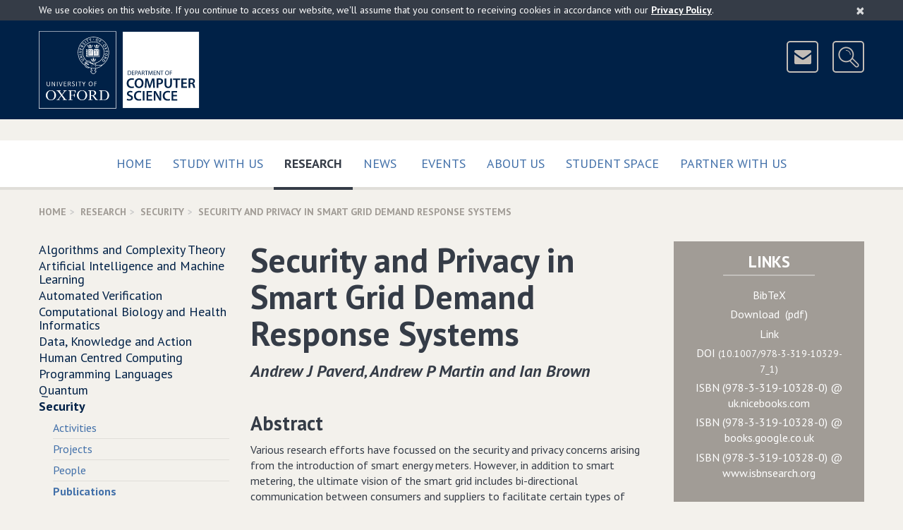

--- FILE ---
content_type: text/html; charset=UTF-8
request_url: https://www.cs.ox.ac.uk/publications/publication8909-abstract.html
body_size: 7793
content:
<!DOCTYPE html>
<!--[if lt IE 9 ]>              <html class="no-js ie8"> <![endif]-->
<!--[if (gte IE 9)|!(IE)]><!--> <html class="no-js" xmlns:og="http://ogp.me/ns#" lang="en-gb" prefix="og: http://ogp.me/ns#"> <!--<![endif]-->
    <head>
        <meta charset="utf-8">
        <meta http-equiv="X-UA-Compatible" content="IE=edge">
        <meta name="viewport" content="width=device-width, initial-scale=1">

        <!-- The above 3 meta tags *must* come first in the head; any other head content must come *after* these tags -->

        <!-- CSS files are split up to support IE9 and below - http://blesscss.com/ -->
	<!--[if gt IE 9]> -->
            <link rel="stylesheet" href="/css/common.css">
        <!-- <![endif]-->
        <!--[if lte IE 9]>
	    <link rel="stylesheet" href="/css/split/common-blessed1.css">
<link rel="stylesheet" href="/css/split/common.css">
        <![endif]-->
        
	<!-- IE8 and below also have a problem with multiple fonts in a single file -->
        <!-- http://www.smashingmagazine.com/2012/07/avoiding-faux-weights-styles-google-web-fonts/ -->
        <!--[if gt IE 8]> -->
            <link rel="stylesheet" href="//fonts.googleapis.com/css?family=PT+Sans:400,700,400italic,700italic">
        <!-- <![endif]-->
        <!--[if lte IE 8]>
            <link rel="stylesheet" href="//fonts.googleapis.com/css?family=PT+Sans:400">
            <link rel="stylesheet" href="//fonts.googleapis.com/css?family=PT+Sans:700">
            <link rel="stylesheet" href="//fonts.googleapis.com/css?family=PT+Sans:400italic">
            <link rel="stylesheet" href="//fonts.googleapis.com/css?family=PT+Sans:700italic">
        <![endif]-->

	<!-- HTML5 shim, Respond.js and ie9.js for IE8 support -->
        <!-- WARNING: Must be in the <head> but *after* the CSS files -->
        <!-- WARNING: Respond.js doesn't work if you view the page via file:// -->
        <!--[if lt IE 9]>
            <script src="/js/ie8.js"></script>
        <![endif]-->

        <!-- nth-child() support for IE9 -->
        <!--[if IE 9]>
            <script src="/js/ie9.js"></script>
        <![endif]-->

        <link rel="apple-touch-icon-precomposed" href="/apple-touch-icon-114x114.png">
        <link rel="apple-touch-icon" href="/apple-touch-icon-114x114.png">
        <link rel="shortcut icon" href="/favicon.ico">
	
	
<style type="text/css">

.site-header-logo
{
	margin-right: 110px;
}

#breadcrumb
{
	display: none;
}

wbr:after { content: "\00200B"; }

.slideshow .bx-pager-link
{
	outline: none;
}

.video16_9
{
	position: relative;
	padding-bottom: 56.25%; /* 16:9 */
	padding-top: 25px;
	height: 0;
}

.video16_9 iframe,
.video16_9 object,
.video16_9 embed
{
	position: absolute;
	top: 0;
	left: 0;
	width: 100%;
	height: 100%;
}
.picturebox
{
	margin-bottom: 15px;
	margin-right: -15px;
}


.newcaption
{
	min-height: 2.25em;
	
	background-color: rgb(224, 222, 217);
	color: #4c463f;
	font-weight: bold;
	width: 100%;
	display: block;
}

.subcaption
{
	min-height: 2em;
	font-size: 95%;
	padding-top: 0.45em;
	
	width: 100%;
	display: block;
	
	color: #4c463f;
}

.subcaptionrole
{
	min-height: 3.3em;
	font-size: 90%;
	padding: 0 0.45em 0.45em 0.45em;
	
	width: 100%;
	display: block;
	
	color: #4c463f;
	background-color: rgb(224, 222, 217);
}


.piccy
{
	height: 300px;
	display: block;
	background-repeat: no-repeat;
	background-size:contain;
	background-position: 50% 40%;
	background-color: rgb(224, 222, 217);
	border: 13px solid rgb(224, 222, 217);
}

@media(min-width: 320px)
{
	.piccy
	{
		height: 160px;
		border: 11px solid rgb(224, 222, 217);
	}
}

@media(min-width: 480px)
{
	.piccy
	{
		height: 245px;
		border: 13px solid rgb(224, 222, 217);
	}
}

@media(min-width: 700px)
{
	.piccy
	{
		height: 192px;
		border: 13px solid rgb(224, 222, 217);
	}
}

@media(min-width: 950px)
{
	.piccy
	{
		height: 200px;
		border: 15px solid rgb(224, 222, 217);
	}
}

.extraiconrow a
{
	font-size: 16px;
	border-color: #b1aca6;
	background-color: transparent;
	margin-top: 8px;
	z-index: 1000;
	position: relative;
}

@media (min-width:700px)
{
	.site-header-icons
	{
		padding-top: 14px;
	}
	
	.extraiconrow a
	{
		margin-top: -35px;
	}
	
}

</style>


        <link title="schema(DC)" rel="schema.dc" href="http://purl.org/dc/elements/1.1/"/>
        <link title="schema(PRISM)" rel="schema.prism" href="http://prismstandard.org/namespaces/1.2/basic/"/>
	<meta name="description" content="Various research efforts have focussed on the security and privacy concerns arising from the introduction of smart energy meters. However, in addition to smart metering, the ultimate vision of the smart grid includes bi-directional communication between consumers and suppliers to facilitate certain types of Demand Response (DR) strategies such as demand bidding (DR-DB). In this work we explore the security and privacy implications arising from this bi-directional communication. This paper builds on the preliminary work in this field to define a set of security and privacy goals for DR systems and to identify appropriate and realistic adversary models. We use these adversary models to analyse a DR-DB system, based on the Open Automated Demand Response (OpenADR) specifications, in terms of the security and privacy goals. Our analysis shows that whilst the system can achieve the defined security goals, the current system architecture cannot achieve the privacy goals in the presence of honest-but-curious adversaries. To address this issue, we present a preliminary proposal for an enhanced architecture which includes a trusted third party based on approaches and technologies from the field of Trusted Computing."/>
	<meta name="citation_title" content="Security and Privacy in Smart Grid Demand Response Systems"/>
	<meta name="dc.title" content="Security and Privacy in Smart Grid Demand Response Systems"/>
	<meta name="citation_author" content="Brown, Ian"/>
	<meta name="dc.creator" content="Brown, Ian"/>
	<meta name="citation_author" content="Martin, Andrew"/>
	<meta name="dc.creator" content="Martin, Andrew"/>
	<meta name="citation_author" content="Paverd, Andrew"/>
	<meta name="dc.creator" content="Paverd, Andrew"/>
	<meta name="citation_date" content="2014"/>
	<meta name="dc.date" content="2014"/>
	<meta name="citation_isbn" content="978-3-319-10328-0"/>
	<meta name="dc.identifier" content="isbn:978-3-319-10328-0"/>
	<meta name="citation_isbn" content="9783319103280"/>
	<meta name="dc.identifier" content="isbn:9783319103280"/>
	<meta name="dc.identifier" content="http://link.springer.com/chapter/10.1007/978-3-319-10329-7_1"/>
	<meta name="citation_pdf_url" content="/files/6663/SmartGridSec-final.pdf"/>
	<meta name="dc.identifier" content="/files/6663/SmartGridSec-final.pdf"/>
	<meta name="dc.identifier" content="http://dx.doi.org/10.1007/978-3-319-10329-7_1"/>
	<meta name="dc.identifier" content="doi:10.1007/978-3-319-10329-7_1"/>
	<meta name="citation_doi" content="doi:10.1007/978-3-319-10329-7_1"/>
	<meta name="dc.identifier" content="http://www.cs.ox.ac.uk/publications/publication8909.bib"/><title>Department of Computer Science, University of Oxford: Publication - Security and Privacy in Smart Grid Demand Response Systems</title>

<script type="text/javascript">
// <![CDATA[

	/**
	**  Honour the "do not track" browser setting.
	**/
	if(typeof navigator.doNotTrack === "undefined" || (navigator.doNotTrack !== 'yes' && navigator.doNotTrack !== '1'))
	{

		(function(i,s,o,g,r,a,m){i['GoogleAnalyticsObject']=r;i[r]=i[r]||function(){
		(i[r].q=i[r].q||[]).push(arguments)},i[r].l=1*new Date();a=s.createElement(o),
		m=s.getElementsByTagName(o)[0];a.async=1;a.src=g;m.parentNode.insertBefore(a,m)
		})(window,document,'script','https://www.google-analytics.com/analytics.js','ga');

		ga('create', 'UA-25164877-1', 'auto');
		ga('send', 'pageview');
	}
  
// ]]>
</script>

    </head>
    <body>
	<!-- ACCESSIBILITY LINKS -->
        <a href="#maincontent" class="screen-reader-shortcut">Skip to main content</a>

        <!-- COOKIES ALERT -->
        <div class="cookies-alert-placeholder"></div>

        <!-- PRINT HEADER -->
        <div class="print-title">
            University of Oxford Department of Computer Science
        </div>

        <!-- SITE HEADER -->
        <header class="site-header">
            <div class="site-header-content content-width clearfix">
		<div class="site-header-logo clearfix">
		    
                        <!-- Keep the new line for Firefox / in case images are disabled (see CSS) -->
                        <img src="/img/Oxford-dept-of-Computer-Science-POS-KEY_RGB-optimised.png" srcset="/img/Oxford-dept-of-Computer-Science-POS-KEY_RGB-optimised.svg" alt="University of Oxford Department of Computer Science" class="img-responsive" usemap="#compscimap">
			<map name="compscimap" id="compscimap">
                                <area shape="rect" coords="0,0,110,110" href="http://www.ox.ac.uk/" alt="University of Oxford" title="University of Oxford"/>
                                <area shape="rect" coords="130,0,322,109" href="/" alt="Department of Computer Science - Home" title="Department of Computer Science - Home"/>
                        </map>			
		    
                </div>
                <div class="site-header-icons">
                    <a href="/aboutus/contact.html" class="btn btn-icon btn-header-icon" data-toggle="tooltip" data-placement="left" data-container=".site-header" title="Contact Us">
                        <img src="/img/icon-mail.png" width="41" height="41" alt="&nbsp;&nbsp;Contact Us&nbsp;&nbsp;">
                    </a>
                    <a href="http://www.cs.ox.ac.uk/search/" class="btn btn-icon btn-header-icon site-header-search-toggle" data-toggle="tooltip" data-placement="left" data-container=".site-header" title="Search">
                        <img src="/img/icon-search.png" width="41" height="41" alt="&nbsp;&nbsp;Search&nbsp;&nbsp;">
                    </a>
                </div>
		<div class="site-header-search">
                    
		    <form action="https://www.cs.ox.ac.uk/search/" method="get" class="site-header-search-form form-inline form-oxford-blue-on-white">
                        <div class="form-group form-group-lg">
                            <label for="site-search-term" class="control-label sr-only">Search for</label>
                            <input id="site-search-term" name="q" type="text" class="form-control squared" size="25" placeholder="Enter search terms...">
                        </div>
                        <!-- This is the type selector, using radio buttons
                        <div class="form-group form-group-lg site-header-search-type">
                            <label class="radio-inline">
                                <input type="radio" name="type" value="website" checked>
                                Website
                            </label>
                            <label class="radio-inline">
                                <input type="radio" name="type" value="people">
                                People
                            </label>
                        </div>
                        -->
                        <!-- This is an alternative - dropdown instead of radio buttons
                        <div class="form-group form-group-lg">
                            <label for="site-search-type" class="control-label no-bold">in</label>
                            <select id="site-search-type" name="type" class="form-control squared">
                                <option value="website">Website</option>
                                <option value="people">People</option>
                            </select>
                        </div>
                        -->
                        <div class="form-group form-group-lg">
                            <button type="submit" class="btn btn-oxford-blue btn-icon squared">
                                <img src="/img/icon-search-white.png" alt="&nbsp;">
                                <span class="btn-icon-text text-uppercase" style="padding-right: 11px;">Search</span>
                            </button>
                            <input type="hidden" name="cx" value="015502513156171547487:pcshjhkjzqe">
                            <input type="hidden" name="cof" value="FORID:11">
                        </div>
                    </form>
                </div>
            </div>
	    <!--div class="content-width clearfix extraiconrow">
		<a class="btn btn-white-outline-on-dark-brown pull-right text-uppercase" href="https://www.cs.ox.ac.uk/covid19information/">Covid-19 Information</a>
	   </div-->
        </header>

        <!-- TOP NAVIGATION -->
        <nav class="navbar navbar-default navbar-primary">
            <div class="container-fluid content-width">

                <div class="navbar-header">
                    <button type="button" class="btn-block navbar-toggle collapsed" data-toggle="collapse" data-target="#navbar-collapse-top" aria-expanded="false">
                        <span class="sr-only">Toggle</span>
                        Main Menu
                        <span class="icon">
                            <span class="icon-bar"></span>
                            <span class="icon-bar"></span>
                            <span class="icon-bar"></span>
                        </span>
                    </button>
                </div>

                <div class="collapse navbar-collapse" id="navbar-collapse-top">
                    <ul class="nav navbar-nav">
                        <li class="">
                            <a href="/" class="text-uppercase">
                                Home
                                
                            </a>
                        </li><li class="">
                            <a href="/admissions/" class="text-uppercase">
                                Study with us
                                 
                            </a>
                        </li><li class="active">
                            <a href="/research/" class="text-uppercase">
                                Research
                                <span class="sr-only">(current)</span>
                            </a>
                        </li><li class="">
                            <a href="/news-events/latest-news.html" class="text-uppercase">
                                News
                                
                            </a>
                        </li><span class="visible-sm visible-md"></span><!-- Break line on sm md -->
                        <li class="">
                            <a href="/news-events/seminarsEvents.html" class="text-uppercase">
                                Events
                                
                            </a>
                        </li><li class="">
                            <a href="/aboutus/" class="text-uppercase">
                                About Us
                                 
                            </a>
                        </li><li class="">
                            <a href="/ourstudents/index.html" class="text-uppercase">
                                Student Space
                                 
                            </a>
                        </li><li class="">
                            <a href="/partner/" class="text-uppercase">
                                Partner with us
                                 
                            </a>
                        </li>
                        <!-- <li class="disabled"><a>Disabled</a></li> -->
                    </ul>
                </div>

            </div>
        </nav>
	

<!-- BREADCRUMBS --><div class="content-width"><ol class="breadcrumb text-uppercase"><li><a href="/">Home</a></li><li><a href="/research/">Research</a></li><li><a href="/research/security/index.html">Security</a></li><li class="active">Security and Privacy in Smart Grid Demand Response Systems</li></ol></div><!-- MOBILE NAVIGATION --><div class="content-width space-below mobile-menu-placeholder visible-xs visible-sm"></div><!-- COLUMNS --><div class="container-fluid content-width"><div class="row"><div class="col-xs-12 col-md-6 col-md-push-3" id="maincontent" itemscope="itemscope" itemtype="http://schema.org/CreativeWork"><!-- CONTENT (Column 2) --><div class="page-title"><h1 itemprop="name">Security and Privacy in Smart Grid Demand Response Systems</h1><p><em class="author">Andrew J Paverd&#x201a; Andrew P Martin and Ian Brown</em></p></div><h3>Abstract</h3><p itemprop="text">Various research efforts have focussed on the security and privacy concerns arising from the introduction of smart energy meters. However, in addition to smart metering, the ultimate vision of the smart grid includes bi-directional communication between consumers and suppliers to facilitate certain types of Demand Response (DR) strategies such as demand bidding (DR-DB). In this work we explore the security and privacy implications arising from this bi-directional communication. This paper builds on the preliminary work in this field to define a set of security and privacy goals for DR systems and to identify appropriate and realistic adversary models. We use these adversary models to analyse a DR-DB system, based on the Open Automated Demand Response (OpenADR) specifications, in terms of the security and privacy goals. Our analysis shows that whilst the system can achieve the defined security goals, the current system architecture cannot achieve the privacy goals in the presence of honest-but-curious adversaries. To address this issue, we present a preliminary proposal for an enhanced architecture which includes a trusted third party based on approaches and technologies from the field of Trusted Computing.</p><!--publicationAddress--><!----><!--publicationAffiliation--><!----><!--publicationAnnote--><!----><!--publicationBooktitle--><!--Smart Grid Security--><div class="row"><div class="col-sm-1"></div><div class="col-sm-10"><div class="row"><div class="col-xs-12 col-sm-3" style="font-weight: bold">Book Title</div><div class="col-xs-12 col-sm-9">Smart Grid Security</div></div></div><div class="col-sm-1"></div></div><div class="visible-xs space-below"></div><!--publicationChapter--><!----><!--publicationContents--><!----><!--publicationCopyright--><!----><!--publicationCrossref--><!----><!--publicationEdition--><!----><!--publicationEditor--><!--Cuellar, Jorge--><div class="row"><div class="col-sm-1"></div><div class="col-sm-10"><div class="row"><div class="col-xs-12 col-sm-3" style="font-weight: bold">Editor</div><div class="col-xs-12 col-sm-9">Cuellar&#x201a; Jorge</div></div></div><div class="col-sm-1"></div></div><div class="visible-xs space-below"></div><!--publicationHowpublished--><!----><!--publicationInstitution--><!----><!--publicationISBN--><!--978-3-319-10328-0--><div class="row"><div class="col-sm-1"></div><div class="col-sm-10"><div class="row"><div class="col-xs-12 col-sm-3" style="font-weight: bold">ISBN</div><div class="col-xs-12 col-sm-9">978&#x2212;3&#x2212;319&#x2212;10328&#x2212;0</div></div></div><div class="col-sm-1"></div></div><div class="visible-xs space-below"></div><!--publicationISSN--><!----><!--publicationJournal--><!----><!--publicationKey--><!----><!--publicationKeywords--><!----><!--publicationLanguage--><!--English--><div class="row"><div class="col-sm-1"></div><div class="col-sm-10"><div class="row"><div class="col-xs-12 col-sm-3" style="font-weight: bold">Language</div><div class="col-xs-12 col-sm-9">English</div></div></div><div class="col-sm-1"></div></div><div class="visible-xs space-below"></div><!--publicationLCCN--><!----><!--publicationLocation--><!----><!--publicationMonth--><!----><!--publicationMRnumber--><!----><!--publicationNote--><!----><!--publicationNumber--><!----><!--publicationOrganization--><!----><!--publicationPages--><!--1-15--><div class="row"><div class="col-sm-1"></div><div class="col-sm-10"><div class="row"><div class="col-xs-12 col-sm-3" style="font-weight: bold">Pages</div><div class="col-xs-12 col-sm-9">1&#x2212;15</div></div></div><div class="col-sm-1"></div></div><div class="visible-xs space-below"></div><!--publicationPrice--><!----><!--publicationPublisher--><!--Springer International Publishing--><div class="row"><div class="col-sm-1"></div><div class="col-sm-10"><div class="row"><div class="col-xs-12 col-sm-3" style="font-weight: bold">Publisher</div><div class="col-xs-12 col-sm-9">Springer International Publishing</div></div></div><div class="col-sm-1"></div></div><div class="visible-xs space-below"></div><!--publicationSchool--><!----><!--publicationSeries--><!--Lecture Notes in Computer Science--><div class="row"><div class="col-sm-1"></div><div class="col-sm-10"><div class="row"><div class="col-xs-12 col-sm-3" style="font-weight: bold">Series</div><div class="col-xs-12 col-sm-9">Lecture Notes in Computer Science</div></div></div><div class="col-sm-1"></div></div><div class="visible-xs space-below"></div><!--publicationSize--><!----><!--publicationVolume--><!----><!--publicationYear--><!--2014--><div class="row"><div class="col-sm-1"></div><div class="col-sm-10"><div class="row"><div class="col-xs-12 col-sm-3" style="font-weight: bold">Year</div><div class="col-xs-12 col-sm-9">2014</div></div></div><div class="col-sm-1"></div></div><div class="visible-xs space-below"></div><div class="space-below"></div></div><!-- TACTICAL BOXES (Column 3) --><div class="col-xs-12 col-md-3 col-md-push-3 no-print"><div class="row"><div class="col-xs-12 col-sm-6 col-md-12"><div class="panel panel-dark-brown panel-links text-center"><div class="panel-heading clearfix"><h2 class="panel-title panel-title-small text-uppercase">Links</h2><span class="underbar"></span></div><div class="panel-body no-top-padding" style="font-size: 100%"><ul><li style="margin-bottom:0.33em"><a href="/publications/publication8909.bib">BibTeX</a></li><li style="margin-bottom:0.33em"><a href="/files/6663/SmartGridSec-final.pdf">
										Download

										&nbsp;(pdf)</a></li><li style="margin-bottom:0.33em"><a href="http://link.springer.com/chapter/10.1007/978-3-319-10329-7_1">Link </a></li><li style="margin-bottom:0.33em"><a href="http://dx.doi.org/10.1007/978-3-319-10329-7_1">DOI <small>(10.1007/978-3-319-10329-7_1)</small></a></li><li style="margin-bottom:0.33em"><a href="http://uk.nicebooks.com/search?q=9783319103280&amp;s=Search">
								ISBN (978-3-319-10328-0) @ uk.nicebooks.com
								</a></li><li style="margin-bottom:0.33em"><a href="http:///books.google.co.uk/books?isbn=9783319103280">
								ISBN (978-3-319-10328-0) @ books.google.co.uk
								</a></li><li style="margin-bottom:0.33em"><a href="http://www.isbnsearch.org/isbn/9783319103280">
								ISBN (978-3-319-10328-0) @ www.isbnsearch.org
								</a></li></ul></div></div></div><div class="col-xs-12 col-sm-6 col-md-12"><div class="panel panel-dark-brown panel-links text-center"><div class="panel-heading clearfix"><h2 class="panel-title panel-title-small text-uppercase">See Also</h2><span class="underbar"></span></div><div class="panel-body no-top-padding"><ul><li style="margin-bottom:0.33em"><a href="/people/Ian.Brown"><span itemprop="name">Ian Brown</span></a></li><li style="margin-bottom:0.33em"><a href="/people/Andrew.Martin"><span itemprop="name">Andrew Martin</span></a></li><li style="margin-bottom:0.33em"><a href="/people/Andrew.Paverd"><span itemprop="name">Andrew Paverd</span></a></li></ul><ul><li style="margin-bottom:0.33em"><a href="/activities/cybersecuritycentre/index.html">Cyber Security Oxford</a></li><li style="margin-bottom:0.33em"><a href="/activities/security/index.html">Security</a></li><li style="margin-bottom:0.33em"><a href="/activities/sss/index.html">Systems Security</a></li><li style="margin-bottom:0.33em"><a href="/activities/Trust/index.html">Trusted Computing</a></li></ul><ul><li style="margin-bottom:0.33em"><a href="/research/security">Security</a></li></ul></div></div></div></div></div><div class="col-xs-12 col-md-3 col-md-pull-9 side-menu-col"><!-- NAVIGATION (Column 1) --><ul class="side-menu">
   <li>
      <a href="/research/algorithms/index.html">Algorithms and Complexity Theory</a>
   </li>
   <li>
      <a href="/research/ai_ml/index.html">Artificial Intelligence and Machine Learning</a>
   </li>
   <li>
      <a href="/research/verification/index.html">Automated Verification</a>
   </li>
   <li>
      <a href="/research/compbio/index.html">Computational Biology and Health Informatics</a>
   </li>
   <li>
      <a href="/research/dk/index.html">Data, Knowledge and Action</a>
   </li>
   <li>
      <a href="/research/HCC/index.html">Human Centred Computing</a>
   </li>
   <li>
      <a href="/research/pl/index.html">Programming Languages</a>
   </li>
   <li>
      <a href="/research/fls/index.html">Quantum</a>
   </li>
   <li class="active mobile-menu-source">
      <a href="/research/security/index.html">Security</a>
      <ul>
         <li>
            <a href="/research/security/activities.html">Activities</a>
         </li>
         <li>
            <a href="/research/security/projects.html">Projects</a>
         </li>
         <li>
            <a href="/research/security/people.html">People</a>
         </li>
         <li class="active">
            <a href="/research/security/publications.html">Publications</a>
         </li>
      </ul>
   </li>
   <li>
      <a href="/research/cyberphysical/index.html">Systems</a>
   </li>
</ul></div></div></div>
        <!-- BACK TO TOP -->
        <div class="container-fluid content-width back-to-top">
            <div class="row">
                <div class="col-sm-12">
                    <a href="#" class="scroll-to-anchor"><i class="fa fa-chevron-up"></i> Back to Top </a>
                </div>
            </div>
        </div>

        <!-- FOOTER -->
        <footer class="site-footer">
            <div class="container-fluid content-width">
                <div class="row">
                    <div class="col-sm-4">
                        <nav class="site-footer-links" style="clear:all">
                            <ul>
                                <li><a href="/calendars.html">Calendars</a></li>
                                <li><a href="https://intranet.cs.ox.ac.uk/">Internal</a></li>
                                <li><a href="/rssfeeds.html">RSS Feeds</a></li>
                                <li><a href="/sitemap.html">Sitemap</a></li>
                                <li><a href="/privacy-policy.html">Privacy &amp; Cookies</a></li>
				<li><a href="/accessibility.html">Accessibility Statement</a></li>
                                <!--<li><a href="#">Legal</a></li>-->
                            </ul>
                        </nav>
                    </div>
		    <div class="col-sm-4">
		    	<center>
				<a href="https://advance-he.ac.uk/equality-charters/athena-swan-charter" target="_blank"><img width="149" class="img-responsive" src="/images/newweb/AthenaSWANBronzeAward2.png" alt="Athena SWAN Bronze Award"></a>
			</center>
                    </div>
		    <div class="col-sm-4">
                        <aside class="site-footer-social clearfix">
                            <ul>
                                <li><a href="https://uk.linkedin.com/company/compscioxford" data-toggle="tooltip" data-placement="left" data-container=".site-footer" title="LinkedIn">
                                    <img src="/img/icon-linkedin.png" alt="LinkedIn">
                                </a></li>
                                <li><a href="https://www.youtube.com/c/CompSciOxford/" data-toggle="tooltip" data-placement="left" data-container=".site-footer" title="YouTube">
                                    <img src="/img/icon-youtube.png" alt="YouTube">
                                </a></li>
                                <li><a href="https://bsky.app/profile/compscioxford.bsky.social" data-toggle="tooltip" data-placement="left" data-container=".site-footer" title="Bluesky">
                                    <img src="/img/Bluesky.png" alt="Bluesky">
                                </a></li>
                                <li><a href="https://www.facebook.com/CompSciOxford" data-toggle="tooltip" data-placement="left" data-container=".site-footer" title="Facebook">
                                    <img src="/img/icon-facebook.png" alt="Facebook">
                                </a></li>
				<li><a href="https://www.instagram.com/compscioxford/?hl=en" data-toggle="tooltip" data-placement="left" data-container=".site-footer" title="Instagram">
                                    <img src="/img/instagram_small.png" alt="Instagram">
                                </a></li>
                            </ul>
                        </aside>
                    </div>
                </div>
		
		<div class="row">
                    <div class="col-sm-12">
                        <p class="site-footer-copyright">
                            <small>&copy; <a href="http://www.ox.ac.uk/">University of Oxford</a> <script>document.write(new Date().getFullYear());</script></small>
                        </p>
                        <p class="site-footer-url">
			    /publications/publication8909-abstract.html
                        </p>
                    </div>
                </div>
            </div>
        </footer>

        <!-- SCRIPTS -->
        <!-- Load scripts last for efficiency - https://developer.yahoo.com/performance/rules.html#js_bottom -->
        <script src="/js/common.js?version=2"></script>
	
        <script type="text/javascript" src="/javascript/rss-newweb.js?version=16"></script>
	<script type="text/javascript" src="/javascript/ical-newweb.js?version=4"></script>

	<script src="/javascript/newweb_feeds.js?version=7"></script>

	<script src="/javascript/share.js?version=1"></script>
	
	
	
	

	
	
	
	
	
	
	
	
	
	<script type="application/ld+json">
	{
		"@type":"WebPage",
		"@context":"http://schema.org",
		"publisher":
		{
			"@type":"Organization",
			"name":"Department of Computer Science",
			"legalName":"Department of Computer Science, University of Oxford",
			"logo":{"@type":"ImageObject","url":"https://www.cs.ox.ac.uk/images/CompSci_logo_landscapeL_rgb_corrected.jpg","width":704,"height":241},
			"url":"https://www.cs.ox.ac.uk/",
			"sameAs":
			[
				"https://www.youtube.com/c/CompSciOxford/",
				"https://www.linkedin.com/company/department-of-computer-science-university-of-oxford",
				"https://twitter.com/CompSciOxford",
				"https://www.facebook.com/CompSciOxford",
				"https://www.flickr.com/photos/computerscienceoxford/"
			],
			"contactPoint":
			[
				{"@type": "ContactPoint","telephone": "+44 (0)1865 273838","email":"enquiries@cs.ox.ac.uk","contactType": "customer support"},
				{"@type": "ContactPoint","telephone": "+44 (0)1865 273611","email":"finance@cs.ox.ac.uk","contactType": "bill payment"}
			],
			"address":{"@type": "PostalAddress","streetAddress": "Wolfson Building, Parks Road","addressLocality": "Oxford","addressRegion": "Oxfordshire","postalCode": "OX1 3QD","addressCountry": "GB"},
			"parentOrganization":
			{
				"@type":"Organization",
				"name":"Mathematical, Physical and Life Sciences Division",
				"logo":
				{"@type":"ImageObject","url":"https://www.mpls.ox.ac.uk/images/site-logos/mpls-logo","width":416,"height":200},
				"url":"https://www.mpls.ox.ac.uk/",
				"address":{"@type": "PostalAddress","streetAddress": "9 Parks Road","addressLocality": "Oxford","addressRegion": "Oxfordshire","postalCode": "OX1 3PD","addressCountry": "GB"},
				"parentOrganization":
				{
					"@type":"CollegeOrUniversity",
					"name":"University of Oxford",
					"logo":
					{"@type":"ImageObject","url":"https://www.ox.ac.uk/sites/default/themes/custom/oxweb/images/oxweb-logo.gif","width":110,"height":110},
					"url":"https://www.ox.ac.uk/",
					"address":{"@type": "PostalAddress","streetAddress": "University Offices Wellington Square","addressLocality": "Oxford","addressRegion": "Oxfordshire","postalCode": "OX1 2JD","addressCountry": "GB"}
				}
			}
		},
		"copyrightHolder":
		{
			"@type":"Organization",
			"name":"Department of Computer Science","legalName":"Department of Computer Science, University of Oxford",
			"logo":{"@type":"ImageObject","url":"https://www.cs.ox.ac.uk/images/CompSci_logo_landscapeL_rgb_corrected.jpg","width":704,"height":241},
			"url":"https://www.cs.ox.ac.uk/",
			"parentOrganization":
			{
				"@type":"CollegeOrUniversity",
				"name":"University of Oxford",
				"logo":{"@type":"ImageObject","url":"http://www.ox.ac.uk/sites/default/themes/custom/oxweb/images/oxweb-logo.gif","width":110,"height":110},
				"url":"https://www.ox.ac.uk/"
			}
		},
		"speakable":
		{
			"@type": "SpeakableSpecification",
			"cssSelector":
			[
				".slideshow-text",
				".media-body",
				".featured-list-col",
				"*[itemprop=articleBody]",
				"*[itemprop=text]",
				".title",
				".heroine-caption-text",
				".personalContent"
			]
		}
		
	}
	</script>

	
    </body>
</html>

